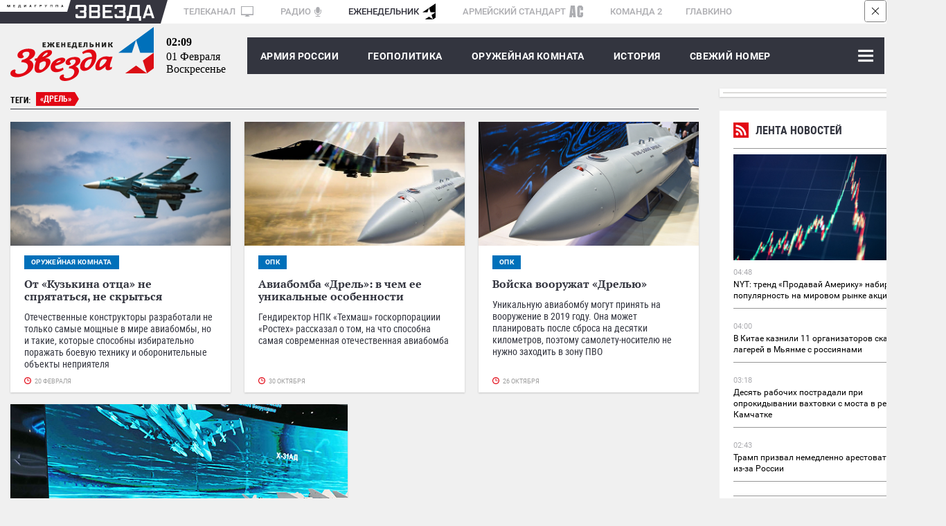

--- FILE ---
content_type: text/html; charset=UTF-8
request_url: https://zvezdaweekly.ru/tags/?q=%C2%AB%D0%94%D1%80%D0%B5%D0%BB%D1%8C%C2%BB
body_size: 10570
content:
<!DOCTYPE html>
<html lang="ru">
<head>
<meta charset="UTF-8">
<meta http-equiv="X-UA-Compatible" content="IE=edge">
<meta name="viewport" content="width=device-width,initial-scale=1.0">
<meta name = "format-detection" content = "telephone=no">
<meta property="fb:app_id" content="354770398332819" />

<link rel="stylesheet" href="/assets/js/owlcarousel2-2.2.1/dist/assets/owl.carousel.css">
<link rel="stylesheet" href="/assets/js/owlcarousel2-2.2.1/dist/assets/owl.theme.default.css">
<link rel="stylesheet" href="/assets/css/magnific-popup.css">
<link rel="stylesheet" href="/assets/css/tiny-slider.css">
<!--[if (lt IE 9)]><script src="https://cdnjs.cloudflare.com/ajax/libs/tiny-slider/2.9.2/min/tiny-slider.helper.ie8.js"></script><![endif]-->
<link rel="stylesheet" href="//tvzvezda.ru/assets/css/banners.css">
<link href="/assets/css/style053.css?=1" rel="stylesheet" type='text/css' />
<title>Новости : «Дрель»  - Еженедельник «ЗВЕЗДА»</title>

<meta name="description" content="zvezdaweekly.ru Еженедельник «ЗВЕЗДА»: главные новости дня, комментарии экспертов. Аналитика, Инфографика, Геополитика, Военное обозрение, Армия России.">
<meta property="og:title" content="zvezdaweekly.ru Еженедельник «ЗВЕЗДА»"/>
<meta property="og:description" content="zvezdaweekly.ru Еженедельник «ЗВЕЗДА»: главные новости дня, комментарии экспертов. Аналитика, Инфографика, Геополитика, Военное обозрение, Армия России."/>
<meta property="og:image" content="//zvezdaweekly.ru/assets/images/logo.svg"/>
<meta property="og:url" content="https://zvezdaweekly.ru/"/>
<meta property="og:site_name" content="Еженедельник «ЗВЕЗДА»"/>
<meta property="article:author" content="https://zvezdaweekly.ru">

<link rel="icon" type="image/x-icon" href="/assets/favicon/favicon.ico" />
<link rel="apple-touch-icon" sizes="180x180" href="/assets/favicon/apple-touch-icon.png?v=e">
<link rel="icon" type="image/png" sizes="32x32" href="/assets/favicon/favicon-32x32.png?v=e">
<link rel="icon" type="image/png" sizes="16x16" href="/assets/favicon/favicon-16x16.png?v=e">
<link rel="manifest" href="/manifest.json?v=e">
<link rel="mask-icon" href="/assets/favicon/safari-pinned-tab.svg?v=e" color="#5bbad5">
<link rel="shortcut icon" href="/assets/favicon/favicon.ico?v=e">
<meta name="msapplication-config" content="/assets/favicon/browserconfig.xml?v=e">
<meta name="theme-color" content="#ffffff">
<!-- Global site tag (gtag.js) - Google Analytics -->
<script async src="https://www.googletagmanager.com/gtag/js?id=UA-112681953-1"></script>
<script>
window.dataLayer = window.dataLayer || [];
function gtag(){dataLayer.push(arguments);}
gtag('js', new Date());
gtag('config', 'UA-112681953-1');
</script>
<script type="text/javascript" src="https://yastatic.net/pcode/adfox/loader.js" crossorigin="anonymous"></script>
<script src='https://news.gnezdo.ru/loader.min.js' crossorigin='use-credentials' async></script>
</head>
<body class="svg">
<!--Расположение: ZW-0-->
<div class="hidden-sm-down">
<div id="billboardYa">
<!-- обвязка прилипающего блока -->
<div id="sticky" style="width: 100%; z-index: 999998; background: rgb(247, 247, 247);">
<!-- крестик для закрытия блока -->
<div id="stickyClose" style="z-index: 99999999; width: 30px; height: 30px; position: absolute; top: 0px; right: 0px; border: 1px solid rgba(0, 0, 0, 0.5); border-radius: 4px; display: unset;">
<svg version="1.1" xmlns="http://www.w3.org/2000/svg" viewBox="0 0 40 40"><rect fill="#fff" x="0" y="0" rx="4" width="100%" height="100%"></rect><polygon points="27,13.7 26.3,13 20,19.3 13.7,13 13,13.7 19.3,20 13,26.3 13.7,27 20,20.7 26.3,27 27,26.3 20.7,20"></polygon></svg>
</div>
<!-- сюда отрисовываем баннер -->
<div id="adfox_151609372077378986"></div>
</div>
</div>
</div>
<!--Расположение: ZW-0 mobile header-->
<div id="adfox_15161003263771287" class="center_reclama"></div>
<div class="container hidden-sm-down">
<div class="mediagroup">
<div class="mediagroup_half_white"></div>
<div class="main">
<div class="mediagroup_fake_black"></div>
<div class="mediagroup_media_logo"><img class="mediagroup_media_logo_img" width="84" height="4" src="/assets/images/mediagroup/mediagroup.svg" />
<img width="10" height="34" src="/assets/images/mediagroup/triangle_scaleble_fff_35353f.svg" /></div><!--
---><div class="mediagroup_zvezda_logo">
<img class="mediagroup_zvezda_logo_img" src="/assets/images/mediagroup/zvezda.svg" />
<img width="10" height="34" src="/assets/images/mediagroup/triangle_scaleble_35353f_fff.svg" />
</div><!--
---><div class="mediagroup_whitefield" style="padding: 5px 0 0 8px !important;">
<a href="https://tvzvezda.ru/">ТЕЛЕКАНАЛ <span class="mediagroup_sm_logo mediagroup_tv_logo"><img src="/assets/images/mediagroup/tv_icon.svg" /></span></a>
<a href="http://radiozvezda.ru">РАДИО<span class="mediagroup_sm_logo mediagroup_radio_logo"><img src="/assets/images/mediagroup/radio.svg" /></span></a>
<a class="mediagroup_corrent_logo" href="/">ЕЖЕНЕДЕЛЬНИК<span class="mediagroup_sm_logo mediagroup_weekly_logo"><img src="/assets/images/mediagroup/weekly.svg" /></span></a>
<a href="https://armystandard.ru">АРМЕЙСКИЙ СТАНДАРТ<span class="mediagroup_sm_logo mediagroup_as_logo"><img src="/assets/images/mediagroup/as_icon1.svg" /></span></a>
<a href="http://komanda2.ru/">КОМАНДА 2</a>
<a href="http://glavkino.ru/">ГЛАВКИНО</a>
</div>
<div class="mediagroup_rightfield">
</div>
</div>
<div class="mediagroup_full_white"></div>
</div>
</div>
<header class="header">
<div class="container">
<div class="top_head main_real">
<a href="/" class="logo">
<img class="hidden-sm-down" src="/assets/images/logo.svg">
<img class="hidden-sm-up mobile_logo" src="/assets/images/logo_mobile.svg">
</a>
<div class="polosa_start"></div>
<div class="current-date ">
<div class="current-date-time hidden-sm-down"></div>
<div class="current-date-date"></div>
<div class="current-date-week"></div>
</div>
<nav class="menu hidden-sm-up">
<div class="polosa_logo">
<div class="navbar-line">
<label for="mobile-navbar" class="navbar-handle"><span></span></label>
<label for="mobile-navbar" class="searchbar-handle js-focused-on-search"><span></span></label>
</div>
<input type="checkbox" id="mobile-navbar" class="navbar-toggle collapsed">
<div class="fixed-menu">
<label class="close-bt" for="mobile-navbar"><img src="/assets/images/btn_close.svg"></label>
<div class="fixed-menu-wrapper">
<ul class="navbar-left nav" style="">

<li class="expanded-menu">

<div class="expanded-button">
<a class="expanded-button-text not-expanded-button" href="/news/army/">Армия России</a>
</div>

</li>

<li class="expanded-menu">

<input type="checkbox" id="navbar-checkbox-1" class="navbar-toggle collapsed">
<div class="expanded-button">
<label for="navbar-checkbox-1" class="expanded-button-label"></label>
<a class="expanded-button-text" href="/news/geopolitics/">Геополитика</a>
</div>
<ul class="second-level">

<li class=""><a href="/tags/?q=Политика и экономика">Политика и экономика</a></li>

<li class=""><a href="/tags/?q=Вокруг России">Вокруг России</a></li>

<li class=""><a href="/tags/?q=Конфликты">Конфликты</a></li>

</ul>

</li>

<li class="expanded-menu">

<input type="checkbox" id="navbar-checkbox-2" class="navbar-toggle collapsed">
<div class="expanded-button">
<label for="navbar-checkbox-2" class="expanded-button-label"></label>
<a class="expanded-button-text" href="/news/armory_room/">Оружейная комната</a>
</div>
<ul class="second-level">

<li class=""><a href="/tags/?q=ОПК">ОПК</a></li>

<li class=""><a href="/tags/?q=Рынки вооружений">Рынки вооружений</a></li>

<li class=""><a href="/tags/?q=Вооружение">Вооружение</a></li>

<li class=""><a href="/tags/?q=Военная техника">Военная техника</a></li>

</ul>

</li>

<li class="expanded-menu">

<input type="checkbox" id="navbar-checkbox-3" class="navbar-toggle collapsed">
<div class="expanded-button">
<label for="navbar-checkbox-3" class="expanded-button-label"></label>
<a class="expanded-button-text" href="/news/history/">История</a>
</div>
<ul class="second-level">

<li class=""><a href="/tags/?q=День Победы">День Победы</a></li>

</ul>

</li>

<li class="expanded-menu">

<div class="expanded-button">
<a class="expanded-button-text not-expanded-button" href="/news/new_magazine/">Свежий номер</a>
</div>

</li>

<li class="expanded-menu">

<input type="checkbox" id="navbar-checkbox-5" class="navbar-toggle collapsed">
<div class="expanded-button">
<label for="navbar-checkbox-5" class="expanded-button-label"></label>
<a class="expanded-button-text" href="/news/fathers_and_sons/">Отцы и дети</a>
</div>
<ul class="second-level">

<li class=""><a href="/tags/?q=Ветераны">Ветераны</a></li>

<li class=""><a href="/tags/?q=ДОСААФ">ДОСААФ</a></li>

<li class=""><a href="/tags/?q=Военное образование">Военное образование</a></li>

<li class=""><a href="/tags/?q=Юнармия">Юнармия</a></li>

</ul>

</li>

<li class="expanded-menu">

<div class="expanded-button">
<a class="expanded-button-text not-expanded-button" href="/news/opinion/">Мнения</a>
</div>

</li>

<li class="search-in-mobile">
<form action="/search" method="get" class="search-menu">
<input class="js-on-search search-input-mobile" name="q" type="search" value="«Дрель»" placeholder="Поиск" minlength="3"/>
<input type="submit" value="" class="search-submit-mobile" />
</form>
</li>
<li class="opened-menu">
<a href="https://tvzvezda.ru/" target="_blank" class="mediagroup-mobile">
<img class="tv_icon" src="/assets/images/mediagroup/tv_icon.svg">Телеканал «ЗВЕЗДА»</a>
<a href="http://radiozvezda.ru" target="_blank" class="mediagroup-mobile">
<img class="radio_icon" src="/assets/images/mediagroup/radio.svg"> Радио «ЗВЕЗДА»</a>
<a href="https://armystandard.ru" target="_blank" class="mediagroup-mobile">
<img class="as_icon" src="/assets/images/mediagroup/as_icon1.svg"> Журнал «Армейский стандарт»</a>
<a href="http://komanda2.ru/" target="_blank" class="mediagroup-mobile">Команда 2</a>
<a href="http://glavkino.ru/" target="_blank" class="mediagroup-mobile">
<img class="kinostudio_icon" src="/assets/images/mediagroup/kinostudio.svg">ГЛАВКИНО</a>
</li>
</ul>
</div>
</div>
</div>
</nav>
<nav class="menu hidden-sm-down">
<div class="polosa_logo">
<div class="weekly-menu">
<a href="/news/army/">Армия России</a>
<a href="/news/geopolitics/">ГЕОПОЛИТИКА</a>
<a href="/news/armory_room/">ОРУЖЕЙНАЯ КОМНАТА</a>
<a href="/news/history/">История</a>
<a href="/news/new_magazine/">Свежий номер</a>
</div>
<input type="checkbox" id="navbar-checkbox" class="navbar-toggle collapsed">
<input type="checkbox" id="searchbar-checkbox" class="navbar-toggle collapsed">
<div class="navbar-line">
<label for="navbar-checkbox" class="navbar-handle"><span></span></label>
<label for="searchbar-checkbox" class="searchbar-handle">
<span></span>
</label>
</div>
<form action="/search" method="get" class="search-menu">
<label id="search_label" for="search"></label>
<input id="search" name="q" type="search" value="«Дрель»" placeholder="Поиск" minlength="3"/>
<input id="search_submit" type="submit" value="Найти" />
</form>
<div class="inner-menu">

<ul class="navbar-nav second-nav">
<li class="first"><a href="/news/army/" >Армия России</a></li>

</ul>

<ul class="navbar-nav second-nav">
<li class="first"><a href="/news/geopolitics/" >Геополитика</a></li>


<li class="second"><a href = "/tags/?q=Политика и экономика" > Политика и экономика </a></li>

<li class="second"><a href = "/tags/?q=Вокруг России" > Вокруг России </a></li>

<li class="second"><a href = "/tags/?q=Конфликты" > Конфликты </a></li>


</ul>

<ul class="navbar-nav second-nav">
<li class="first"><a href="/news/armory_room/" >Оружейная комната</a></li>


<li class="second"><a href = "/tags/?q=ОПК" > ОПК </a></li>

<li class="second"><a href = "/tags/?q=Рынки вооружений" > Рынки вооружений </a></li>

<li class="second"><a href = "/tags/?q=Вооружение" > Вооружение </a></li>

<li class="second"><a href = "/tags/?q=Военная техника" > Военная техника </a></li>


</ul>

<ul class="navbar-nav second-nav">
<li class="first"><a href="/news/history/" >История</a></li>


<li class="second"><a href = "/tags/?q=День Победы" > День Победы </a></li>


</ul>

<ul class="navbar-nav second-nav">
<li class="first"><a href="/news/new_magazine/" >Свежий номер</a></li>

</ul>

<ul class="navbar-nav second-nav">
<li class="first"><a href="/news/fathers_and_sons/" >Отцы и дети</a></li>


<li class="second"><a href = "/tags/?q=Ветераны" > Ветераны </a></li>

<li class="second"><a href = "/tags/?q=ДОСААФ" > ДОСААФ </a></li>

<li class="second"><a href = "/tags/?q=Военное образование" > Военное образование </a></li>

<li class="second"><a href = "/tags/?q=Юнармия" > Юнармия </a></li>


</ul>

<ul class="navbar-nav second-nav">
<li class="first"><a href="/news/opinion/" >Мнения</a></li>

</ul>

</div>
</div>
</nav>
</div>
</div>
</header>


<div class="container">
<div class="row">
<div class="col col-w-1006">
<div class="tags tagsinbegin">
<div class="tag-name">ТЕГИ:</div>

<div class="
tag-one

first-tag">
<span class="words">«Дрель»</span>
</div>

</div>

<div class="js-ajax-receiver">







<div class="row space-between">

<div class="col-3">
<a href="/news/2023216161-vwVEh.html" class="foto-news">
<img class="foto-news-image" src="https://mcdn2.tvzvezda.ru/storage/default/2023/02/17/457a5cc7a55d463c8f2416a146fb5bd1.jpg"/>
<div class="text-inner">

<div class="main-tag-name"><span>оружейная комната</span></div>

<div class="text-wrap">От «Кузькина отца» не спрятаться, не скрыться</div>
<div class="anons-wrap">Отечественные конструкторы разработали не только самые мощные в мире авиабомбы, но и такие, которые способны избирательно поражать боевую технику и оборонительные объекты неприятеля</div>
</div>
<div class="date-update">20 февраля</div>
</a>
</div>






<div class="col-3">
<a href="/news/201810301222-pRm9O.html" class="foto-news">
<img class="foto-news-image" src="https://mcdn2.tvzvezda.ru/storage/default/2018/10/30/772e12be364d455b8e9aafc28393f695.jpg"/>
<div class="text-inner">

<div class="main-tag-name"><span>опк</span></div>

<div class="text-wrap">Авиабомба «Дрель»: в чем ее уникальные особенности</div>
<div class="anons-wrap">Гендиректор НПК «Техмаш» госкорпорациии «Ростех» рассказал о том, на что способна самая современная отечественная авиабомба</div>
</div>
<div class="date-update">30 октября</div>
</a>
</div>






<div class="col-3">
<a href="/news/20181026102-5dGeP.html" class="foto-news">
<img class="foto-news-image" src="https://mcdn2.tvzvezda.ru/storage/news_other_images/2018/10/26/81a4de2b610a49999cbd53088984bcd4.jpg"/>
<div class="text-inner">

<div class="main-tag-name"><span>опк</span></div>

<div class="text-wrap">Войска вооружат «Дрелью»</div>
<div class="anons-wrap">Уникальную авиабомбу могут принять на вооружение в 2019 году. Она может планировать после сброса на десятки километров, поэтому самолету-носителю не нужно заходить в зону ПВО</div>
</div>
<div class="date-update">26 октября</div>
</a>
</div>

</div>






<div class="row space-between">

<div class="col-4">
<a href="/news/201810121412-LknzD.html" class="foto-news">
<img class="foto-news-image" src="https://mcdn2.tvzvezda.ru/storage/default/2018/10/12/0ecd55b06ae24161ba19a1ad5318a8ec.jpg"/>
<div class="text-inner">

<div class="main-tag-name"><span>опк</span></div>

<div class="text-wrap">Убойная мощь: топ-5 новейших российских боеприпасов</div>
<div class="anons-wrap">На Международном военно-техническом форуме «Армия-2018» были впервые представлены несколько отечественных боеприпасов нового поколения. Но не все: некоторые средства поражения остаются «сюрпризами» для любых вероятных противников...</div>
</div>
<div class="date-update">15 октября</div>
</a>
</div>







<div class="col-4"></div>
</div>

<div class="row space-between hidden-sm-down">
<!--Расположение: ZW-4 desktop сontent2-->
<div id="adfox_15161020208463528"></div>
</div>
<div class="reclama hidden-sm-up lined">
<div class="rec_block">Реклама</div>
<div class="inner">
<!--Расположение: ZW-4 mobile сontent2-->
<div id="adfox_151695663042183395" class="center_reclama"></div>
</div>
</div>
</div>

</div>
<div class="col col-w-300">
<div class="hidden-sm-down">
<!--Расположение: ZW-1 desktop sidebar top-->
<div class="outer-banner" style="box-shadow: 0px 1px 2px rgba(153, 153, 153, 0.5);">
<div class="inner-banner">
<div id="adfox_151610080920555053"></div>
</div>
</div>
</div>
<div class="line_news">
<div class="shadow">
<iframe scrolling="no" frameborder="no" border="0" hspace="0" vspace="0" allowfullscreen="true"
mozallowfullscreen="true" webkitallowfullscreen="true"
width="100%" height="1500px"
src="//tvzvezda.ru/export-blocks/lenta_news" class=""
style="border: none; display: block;"
></iframe>
</div>
</div>
<div class="js-in-banner_efir_program shadow">
</div>
<div class="js-in-banner_filmsonline shadow">
</div>
<div class="outer-banner hidden-sm-down" style="box-shadow: 0px 1px 2px rgba(153, 153, 153, 0.5);">
<div class="inner-banner">
<!--Расположение: ZW-5 desktop sidebar bottom-->
<div id="adfox_151610206056418492"></div>
</div>
</div>
</div>

</div>
</div>

<div class="reclama hidden-sm-up lined">
<div class="r39890"></div>
<script>
(function() {
var container = (function() {
var informers = document.getElementsByClassName('r39890'),
len = informers.length;
return len ? informers[len - 1] : null;
})(),
idn = (function() {
var i, num, idn = '', chars = "abcdefghiklmnopqrstuvwxyz",
len = Math.floor((Math.random() * 2) + 4);
for (i = 0; i < len; i++) {
num = Math.floor(Math.random() * chars.length);
idn += chars.substring(num, num + 1);
}
return idn;
})();
container.id = idn;
var script = document.createElement('script');
script.className = 's39890';
script.src = 'https://js-ru.virtonnews.com/n4p/0/39/ticker_39890.js';
script.dataset.idn = idn;
container.appendChild(script);
})();
</script>
</div>
<!--Расположение: ZW-6 desktop footer-->
<div id="adfox_151610210573068842" class="hidden-sm-down"></div>
<div class="reclama hidden-sm-up lined">
<div class="rec_block">Реклама</div>
<div class="inner">
<!--Расположение: ZW-6 mobile footer-->
<div id="adfox_151678592496158412" class="center_reclama"></div>
</div>
</div>
<!--Тип баннера: zw-7-->
<div class="hidden-sm-up">
<div id="popup_adfox_160849217711213880" style="bottom: 0px; position: fixed; z-index: 99999998; width: 100%; max-height: 100px; left: 0px; background-color: #808080;">
<div id="popupStickyClose" style="z-index: 99999999;width: 30px;height: 30px;position: absolute;top: 0px;right: 0px;border: 1px solid rgba(0,0,0,0.5);border-radius: 4px; display: none">
<svg version="1.1" xmlns="http://www.w3.org/2000/svg" viewBox="0 0 40 40"><rect fill="#fff" x="0" y="0" rx="4" width="100%" height="100%"></rect><polygon points="27,13.7 26.3,13 20,19.3 13.7,13 13,13.7 19.3,20 13,26.3 13.7,27 20,20.7 26.3,27 27,26.3 20.7,20"></polygon></svg>
</div>
<script type="text/javascript">
var popupStickyClose = document.getElementById("popupStickyClose");
function render_adfox_160849217711213880 () {
popupStickyClose.style.display = 'unset';
popupStickyClose.addEventListener ('click', function () {
var popupBanner = document.getElementById('popup_adfox_160849217711213880');
popupBanner.parentNode.removeChild (popupBanner);
var timer = setTimeout( function () {
popupBanner.parentNode.removeChild (popupBanner)
}, 5000);
});
}
</script>
<!--AdFox START-->
<!--zvezda_site-->
<!--Площадка: zvezdaweekly.ru / * / *-->
<!--Тип баннера: zw-7-->
<!--Расположение: <низ страницы>-->
<div id="adfox_160849217711213880"></div>
</div>
</div>
<div class="footer">
<div class="container">
<table class="gap2">
<tr><td colspan="3">
<a href="/" class="logo"><img src="/assets/images/zvezdamedia_logo_w230.svg" width="230" height="65" alt="Медиагруппа «Звезда»"/></a>
<div class="social flex justify-content-space-between">


<a class="ok" target="_blank" href="https://ok.ru/group/53875662127297"><img width="12" height="19" src="/assets/images/social/ok.svg" onerror="this.onerror=null; this.src='/assets/images/social/ok.png'" alt="Еженедельник «Звезда» на одноклассниках"></a>
<a class="vk" target="_blank" href="https://vk.com/zvezdaweekly"><img style="margin: 0;" width="34" height="35" src="/assets/images/social/vk.svg" onerror="this.onerror=null; this.src='/assets/images/social/vk.png'" alt="Еженедельник «Звезда» вконтакте"></a>
<a class="telegram" target="_blank" href="https://t.me/zvezdaweekly"><img width="18" height="18" src="/assets/images/social/telegram.svg" onerror="this.onerror=null; this.src='/assets/images/social/telegram.png'" alt="Еженедельник «Звезда» в telegram"></a>

<a class="dzen" target="_blank" href="https://dzen.ru/id/5aa798a9c89010028f15d3ae"><img width="18" height="18" src="/assets/images/social/dzen.svg" onerror="this.onerror=null; this.src='/assets/images/social/dzen.png'" alt="Еженедельник «Звезда» на Дзен"></a>


<!--
<a class="rss" href="http://tvzvezda.ru/rss/"><img width="14" height="14" src="/assets/images/social/rss.svg" onerror="this.onerror=null; this.src='/assets/images/social/rss.png'" alt="RSS еженедельника «Звезда»"></a>
-->
</div>
</td><td class="hidden-sm-down">




</td><td class="hidden-sm-down">
</td>
</tr>
</table>
</div>
<div class="info_zvezda">
<div class="main">
<div class="inner">
<div class="copyright">


Сетевое издание «Еженедельник «ЗВЕЗДА» (zvezdaweekly.ru) (далее – Издание) является средством массовой информации и зарегистрировано в Федеральной службе по надзору в сфере связи, информационных технологий и массовых коммуникаций (Свидетельство о регистрации ЭЛ № ФС77–73041 от 06 июня 2018 года).
<br /><br />
Учредителем является акционерное общество «Телерадиокомпания Вооруженных Сил Российской Федерации «ЗВЕЗДА» (АО «ТРК ВС РФ «ЗВЕЗДА»).
<br/><br/>
Главный редактор: Одноколенко О.Г.
<br/><br/>
&nbsp;&nbsp;&nbsp;Контакты:<br />
&nbsp;&nbsp;&nbsp;Адрес: Россия, 129164, г. Москва, проспект Мира, д. 126<br />
&nbsp;&nbsp;&nbsp;E-mail: <a href="mailto:info@zvezdaweekly.ru">info@zvezdaweekly.ru</a><br />
&nbsp;&nbsp;&nbsp;Тел: <a href="tel:+74956830270">+7 (495) 683-0270</a><br />
<br/>
Издание может содержать информационную продукцию, предназначенную для лиц старше 18 лет.<br />
На сайте zvezdaweekly.ru применяются рекомендательные технологии (информационные технологии предоставления информации на основе сбора, систематизации и анализа сведений, относящихся к предпочтениям пользователей сети «Интернет», находящихся на территории Российской Федерации). <a target="_blank" href="https://zvezdaweekly.ru/about/202311201546-7c816.html">Подробнее</a><br />
<br />
<a href="/about/pravo-zw">Правила использования материалов АО «ТРК ВС РФ «ЗВЕЗДА».</a>
<br /><br />
© АО «ТРК ВС РФ «ЗВЕЗДА»
</div>
<div class="subfooter">
<div class="nextblock">
<!-- Top100 (Kraken) Widget -->
<span id="top100_widget"></span>
<!-- END Top100 (Kraken) Widget -->
<!-- Top100 (Kraken) Counter -->
<script>
(function (w, d, c) {
(w[c] = w[c] || []).push(function() {
var options = {
project: 4540063,
element: 'top100_widget',
};
try {
w.top100Counter = new top100(options);
} catch(e) { }
});
var n = d.getElementsByTagName("script")[0],
s = d.createElement("script"),
f = function () { n.parentNode.insertBefore(s, n); };
s.type = "text/javascript";
s.async = true;
s.src =
(d.location.protocol == "https:" ? "https:" : "http:") +
"//st.top100.ru/top100/top100.js";
if (w.opera == "[object Opera]") {
d.addEventListener("DOMContentLoaded", f, false);
} else { f(); }
})(window, document, "_top100q");
</script>
<noscript>
<img src="//counter.rambler.ru/top100.cnt?pid=4540063" alt="Топ-100" />
</noscript>
<!-- END Top100 (Kraken) Counter -->
</div>
<div class="nextblock">
<!-- Rating@Mail.ru counter -->
<script type="text/javascript">
var _tmr = window._tmr || (window._tmr = []);
_tmr.push({id: "2957659", type: "pageView", start: (new Date()).getTime()});
(function (d, w, id) {
if (d.getElementById(id)) return;
var ts = d.createElement("script"); ts.type = "text/javascript"; ts.async = true; ts.id = id;
ts.src = (d.location.protocol == "https:" ? "https:" : "http:") + "//top-fwz1.mail.ru/js/code.js";
var f = function () {var s = d.getElementsByTagName("script")[0]; s.parentNode.insertBefore(ts, s);};
if (w.opera == "[object Opera]") { d.addEventListener("DOMContentLoaded", f, false); } else { f(); }
})(document, window, "topmailru-code");
</script><noscript><div>
<img src="//top-fwz1.mail.ru/counter?id=2957659;js=na" style="border:0;position:absolute;left:-9999px;" alt="" />
</div></noscript>
<!-- //Rating@Mail.ru counter -->
<!-- Rating@Mail.ru logo -->
<a href="https://top.mail.ru/jump?from=2957659">
<img src="//top-fwz1.mail.ru/counter?id=2957659;t=295;l=1"
style="border:0;" height="31" width="38" alt="Рейтинг@Mail.ru" /></a>
<!-- //Rating@Mail.ru logo -->
</div>
<div class="nextblock">
<!--LiveInternet counter--><script type="text/javascript">
document.write("<a href='//www.liveinternet.ru/click' "+
"target=_blank><img src='//counter.yadro.ru/hit?t44.1;r"+
escape(document.referrer)+((typeof(screen)=="undefined")?"":
";s"+screen.width+"*"+screen.height+"*"+(screen.colorDepth?
screen.colorDepth:screen.pixelDepth))+";u"+escape(document.URL)+
";h"+escape(document.title.substring(0,150))+";"+Math.random()+
"' alt='' title='LiveInternet' "+
"border='0' width='31' height='31'><\/a>")
</script><!--/LiveInternet-->
</div>
<div class="clear"></div>
</div>
</div>
</div>
</div>
<div class="upbutton">
<div class="transition_all">
<a href="#" id="upbutton">
<svg width="50" height="50">
<image xlink:href="/assets/images/up_btn.svg" width="50" height="50"/>
</svg>
</a>
</div>
</div>
<div class="cookie_messege">
<div class="cookie_messege_text">Необходимо включить куки (Cookies) в настройках вашего браузера. Мы используем cookies, чтобы обеспечить вам лучшее взаимодействие с нашим сайтом, в частности это <b>просмотр видео</b> к новостям, новых <b>программ</b> и <b>прямого эфира</b> еженедельника «Звезда». Наш сайт использует cookies в том числе и от сторонних ресурсов, чтобы предоставить наиболее релевантную вам рекламную информацию. Продолжая использовать наш сайт, вы соглашаетесь с использованием cookies.
</div>
<svg class="close_button" width="34" height="34">
<image xlink:href="/assets/images/cross-in-circle.svg" width="34" height="34"/>
</svg>
</div>
</div>
<!-- Yandex.Metrika counter -->
<script type="text/javascript" >
(function(m,e,t,r,i,k,a){m[i]=m[i]||function(){(m[i].a=m[i].a||[]).push(arguments)};
m[i].l=1*new Date();k=e.createElement(t),a=e.getElementsByTagName(t)[0],k.async=1,k.src=r,a.parentNode.insertBefore(k,a)})
(window, document, "script", "https://mc.yandex.ru/metrika/tag.js", "ym");
ym(47357640, "init", {
clickmap:true,
trackLinks:true,
accurateTrackBounce:true,
webvisor:true
});
</script>
<noscript><div><img src="https://mc.yandex.ru/watch/47357640" style="position:absolute; left:-9999px;" alt="" /></div></noscript>
<!-- /Yandex.Metrika counter -->
<script type="text/javascript" src="/assets/js/promise-polyfill.min.js" ></script>
<script type="text/javascript" src="/assets/js/fetch.umd.js" ></script>
<script type="text/javascript" charset="utf-8">
(function() {
var sm = document.createElement("script");
sm.type = "text/javascript";
sm.async = true;
sm.defer = true;
sm.src = "//services.tvzvezda.ru/analytics/static/zvezdaweekly.js?v=2";
var s = document.getElementsByTagName("script")[0];
s.parentNode.insertBefore(sm, s);
})();
</script>
<script type="text/javascript" src="/assets/js/playerjs-tvzvezda-combine-12.9.js"></script>
<script type="text/javascript" src="/assets/js/adfox.lpd.js" ></script>
<script type="text/javascript" src="/assets/js/swfobject_2.3.js"></script>
<script type="text/javascript" src="/assets/js/jquery-3.3.1.min.js"></script>
<script type="text/javascript" src="/assets/js/jquery.magnific-popup.ru.min.js" ></script>
<script type="text/javascript" src="/assets/js/retina.min.js" ></script>
<script type="text/javascript" src="/assets/js/jquery.nicescroll.min.js" ></script>
<script type="text/javascript" src="/assets/js/owlcarousel2-2.2.1/dist/owl.carousel.js" ></script>
<script type="text/javascript" src="/assets/js/tiny-slider.js"></script>
<script type="text/javascript" src="/assets/js/doT.min.js" ></script>
<script type="text/javascript" src="/assets/js/templates.js" ></script>
<script type="text/javascript" src="/assets/js/date.format.js" ></script>
<script type="text/javascript" src="//vk.com/js/api/share.js?94" charset="windows-1251" ></script>
<script src="/adfox.js"></script>
<script type="text/javascript" src="/assets/js/script_js.min.js" ></script>
<script type="text/javascript" src="/assets/js/script03.js" ></script>

<script>
var offset = 5;
var limit = 5;
$(".js-ajax-call").click(function (e) {
e.preventDefault();
offset = offset + limit;
$.getTvzvezdaBlock(templates.main,"/tags/"+limit+"/"+offset+"/?q=«Дрель»", '.js-ajax-receiver', '.js-ajax-call', {'reset':'dd mmmm', 'count':limit});
});
</script>



<script>
(function() {
if (document.getElementsByClassName('main-slider').length) {
var addcenterclass = function (info, eventName) {
$(".tns-item").removeClass("center");
var _slides = $(".tns-item.tns-slide-active");
if (_slides.length == 1)
_slides.addClass("center");
else
// _slides[Math.ceil(_slides.length/2)].addClass("center");
_slides.filter(function(index, element){
return index === Math.floor(_slides.length/2);
}).addClass("center");
};
var main_slider = tns({
container: '.main-slider',
items: 1,
//slideBy: 'page',
edgePadding: 50,
//fixedWidth: 590,
//gutter: 30,
center: true,
controls: true,
controlsContainer: '.main-slider-controls',
nav: false,
autoplayButtonOutput: false,
preventScrollOnTouch: 'auto',
mouseDrag: true,
// rewind: true,
autoplay: false,
onInit: addcenterclass,
responsive: {
750: {
//center: false,
fixedWidth: 590,
edgePadding: 0
},
900: {
//edgePadding: 200
},
1366:{
center: true,
fixedWidth: 590
}
}
});
if (main_slider)
main_slider.events.on('indexChanged', addcenterclass);
}
}());
function initSlider(e) {
var _dots = $("#owl-main .owl-dots");
var _m_l = -_dots.width()/2;
_dots.css('margin-left', _m_l );
var _dots2 = $("#owl-opinions .owl-dots");
var _m_l2 = -_dots2.width()/2;
_dots2.css('margin-left', _m_l2 );
showDots(e);
}
function showDots(e) {
var _dots = $("#owl-main .owl-dots");
_dots.removeClass('disabled');
var _dots2 = $("#owl-opinions .owl-dots");
_dots2.removeClass('disabled');
}
var owl_opinions;
$(window).resize(function() {
if ($(window).width() < 750) {
$('.line_news').addClass('line_news-mobile');
owl_opinions.trigger('destroy.owl.carousel' );
owl_opinions = $("#owl-opinions").owlCarousel({
items: 3,
loop: true,
// center:true,
autoWidth:true,
'pagination' : true,
autoPlay : false,
onInitialized: initSlider,
onDragged: showDots,
onRefreshed: showDots
});
}else{
$('.line_news').removeClass('line_news-mobile');
owl_opinions.trigger('destroy.owl.carousel' );
owl_opinions = $("#owl-opinions").owlCarousel({
items: 1,
loop: true,
autoWidth:true,
//margin: 40,
'pagination' : true,
autoPlay : false
});
}
});
$(document).ready(function(){
if ($(window).width() < 750) {
$('.line_news').addClass('line_news-mobile');
owl_opinions = $('#owl-opinions').addClass('owl-carousel owl-theme').owlCarousel({
items: 3,
loop: true,
// center:true,
autoWidth:true,
'pagination' : true,
autoPlay : false,
onInitialized: initSlider,
onDragged: showDots,
onRefreshed: showDots
});
}else{
$('.line_news').removeClass('line_news-mobile');
owl_opinions = $("#owl-opinions").addClass('owl-carousel owl-theme').owlCarousel({
items: 1,
loop: true,
autoWidth:true,
//margin: 40,
'pagination' : true,
autoPlay : false
});
$('.opinions>.next').click(function() {
owl_opinions.trigger('next.owl.carousel');
});
}
});
</script>
<script>
$(document).ready(function () {
var date = new Date();
$('.current-date-time').text(date.format("HH:MM"));
$('.current-date-date').text(date.format("dd mmmm"));
$('.current-date-week').text(date.format("dddd"));
$('.js-focused-on-search').click(function () {
$('.js-on-search').focus();
});
});
$.getTvzvezda('https://tvzvezda.ru/export-blocks/filmsonline-banner-list/3/0/','.js-in-banner_filmsonline',{'reset':"dd.mm.yyyy, HH:MM"});
$.getTvzvezda('https://tvzvezda.ru/export-blocks/efir-program-folder-banner/programs/201705051916-tpaz.htm/','.js-in-banner_efir_program',{'reset':"dd.mm.yyyy, HH:MM"});
</script>
<script>
// 0
(function() {
if (document.getElementById('adfox_151609372077378986')) {
window.Ya.adfoxCode.createAdaptive({
ownerId: 206858,
containerId: 'adfox_151609372077378986',
params: {
pp: 'mev',
ps: 'cpwv',
p2: 'fudm'
},
onRender: function() {
$('#nd0stickyClose').on('click', function() {
$('#billboardYa').remove();
});
},
}, ['desktop'], {
tabletWidth: 750,
phoneWidth: 749,
isAutoReloads: true
});
}
}());
</script>
<script>
// 0 mobile
(function() {
if (document.getElementById('adfox_15161003263771287')) {
window.Ya.adfoxCode.createAdaptive({
ownerId: 206858,
containerId: 'adfox_15161003263771287',
params: {
pp: 'mer',
ps: 'cpwv',
p2: 'fudm'
}
}, ['tablet', 'phone'], {
tabletWidth: 750,
phoneWidth: 749,
isAutoReloads: true
});
}
}());
</script>
<script>
// 1
(function() {
if (document.getElementById('adfox_151610080920555053')) {
window.Ya.adfoxCode.createAdaptive({
ownerId: 206858,
containerId: 'adfox_151610080920555053',
params: {
pp: 'mew',
ps: 'cpwv',
p2: 'fudg'
}
}, ['desktop'], {
tabletWidth: 750,
phoneWidth: 749,
isAutoReloads: true
});
}
}());
</script>
<script>
// 1 mobile
(function() {
if (document.getElementById('adfox_151610088117066288')) {
window.Ya.adfoxCode.createAdaptive({
ownerId: 206858,
containerId: 'adfox_151610088117066288',
params: {
pp: 'mes',
ps: 'cpwv',
p2: 'fudg'
}
}, [ 'tablet', 'phone'], {
tabletWidth: 750,
phoneWidth: 749,
isAutoReloads: true
});
}
}());
</script>
<script>
// 2
(function() {
if (document.getElementById('adfox_151610175540357001')) {
window.Ya.adfoxCode.createAdaptive({
ownerId: 206858,
containerId: 'adfox_151610175540357001',
params: {
pp: 'mey',
ps: 'cpwv',
p2: 'fudh'
}
}, ['desktop'], {
tabletWidth: 750,
phoneWidth: 749,
isAutoReloads: true
});
}
}());
</script>
<script>
// 2 mobile
(function() {
if (document.getElementById('adfox_151610179773592702')) {
window.Ya.adfoxCode.createAdaptive({
ownerId: 206858,
containerId: 'adfox_151610179773592702',
params: {
pp: 'met',
ps: 'cpwv',
p2: 'fudh'
}
}, [ 'tablet', 'phone'], {
tabletWidth: 750,
phoneWidth: 749,
isAutoReloads: true
});
}
}());
</script>
<script>
// 3
(function() {
if (document.getElementById('adfox_151610186476259131')) {
window.Ya.adfoxCode.createAdaptive({
ownerId: 206858,
containerId: 'adfox_151610186476259131',
params: {
pp: 'mez',
ps: 'cpwv',
p2: 'fudi'
}
}, ['desktop'], {
tabletWidth: 750,
phoneWidth: 749,
isAutoReloads: true
});
}
}());
</script>
<script>
// 3 mobile
(function() {
if (document.getElementById('adfox_15169565459787828')) {
window.Ya.adfoxCode.createAdaptive({
ownerId: 206858,
containerId: 'adfox_15169565459787828',
params: {
pp: 'mja',
ps: 'cpwv',
p2: 'fudi'
}
}, ['tablet', 'phone'], {
tabletWidth: 750,
phoneWidth: 749,
isAutoReloads: false
});
}
}());
</script>
<script>
// 4
(function() {
if (document.getElementById('adfox_15161020208463528')) {
window.Ya.adfoxCode.createAdaptive({
ownerId: 206858,
containerId: 'adfox_15161020208463528',
params: {
pp: 'mfa',
ps: 'cpwv',
p2: 'fudj'
}
}, ['desktop'], {
tabletWidth: 750,
phoneWidth: 749,
isAutoReloads: true
});
}
}());
</script>
<script>
// 4 mobile
(function() {
if (document.getElementById('adfox_151695663042183395')) {
window.Ya.adfoxCode.createAdaptive({
ownerId: 206858,
containerId: 'adfox_151695663042183395',
params: {
pp: 'mjb',
ps: 'cpwv',
p2: 'fudj'
}
}, ['tablet', 'phone'], {
tabletWidth: 750,
phoneWidth: 749,
isAutoReloads: true
});
}
}());
</script>
<script>
// 5
(function() {
if (document.getElementById('adfox_151610206056418492')) {
window.Ya.adfoxCode.createAdaptive({
ownerId: 206858,
containerId: 'adfox_151610206056418492',
params: {
pp: 'mfb',
ps: 'cpwv',
p2: 'fudk'
}
}, ['desktop'], {
tabletWidth: 750,
phoneWidth: 749,
isAutoReloads: true
});
}
}());
</script>
<script>
// 5 mobile
(function() {
if (document.getElementById('adfox_151695666964698988')) {
window.Ya.adfoxCode.createAdaptive({
ownerId: 206858,
containerId: 'adfox_151695666964698988',
params: {
pp: 'mjc',
ps: 'cpwv',
p2: 'fudk'
}
}, ['tablet', 'phone'], {
tabletWidth: 750,
phoneWidth: 749,
isAutoReloads: true
});
}
}());
</script>
<script>
// 6
(function() {
if (document.getElementById('adfox_151610210573068842')) {
window.Ya.adfoxCode.createAdaptive({
ownerId: 206858,
containerId: 'adfox_151610210573068842',
params: {
pp: 'mfc',
ps: 'cpwv',
p2: 'fudl'
}
}, ['desktop'], {
tabletWidth: 750,
phoneWidth: 749,
isAutoReloads: true
});
}
}());
</script>
<script>
// 6 mobile
(function() {
if (document.getElementById('adfox_151678592496158412')) {
window.Ya.adfoxCode.createAdaptive({
ownerId: 206858,
containerId: 'adfox_151678592496158412',
params: {
pp: 'meu',
ps: 'cpwv',
p2: 'fudl'
}
}, ['tablet', 'phone'], {
tabletWidth: 750,
phoneWidth: 749,
isAutoReloads: true
});
}
}());
</script>
<script>
// 7 mobile
if (document.getElementById('adfox_160849217711213880')) {
window.Ya.adfoxCode.createAdaptive({
ownerId: 206858,
containerId: 'adfox_160849217711213880',
params: {
pp: 'i',
ps: 'cpwv',
p2: 'hbek'
}, onRender: function () {
render_adfox_160849217711213880();
}
}, ['desktop', 'tablet', 'phone'], {
tabletWidth: 830,
phoneWidth: 480,
isAutoReloads: false
});
}
</script>
</body>
</html>


--- FILE ---
content_type: text/html; charset=UTF-8
request_url: https://tvzvezda.ru/export-blocks/lenta_news
body_size: 4976
content:
<!DOCTYPE html>
<html lang="ru">
<head>
<meta charset="UTF-8">
<meta http-equiv="X-UA-Compatible" content="IE=edge">
<meta name="viewport" content="width=1280">
<meta name = "format-detection" content = "telephone=no">
<meta property="fb:app_id" content="1156774141083530" />
<meta name="google-site-verification" content="9UHkZymc1FPnZo2pE3lPOs_NSOYCLA0zS2FRLDkej_s" />
<meta name="yandex-verification" content="69302272e57c2ea8" />
<link href="/assets/css/style.css" rel="stylesheet" type='text/css' />
<title>Телеканал «Звезда»</title>

<meta name="description" content="Официальный сайт телеканала. Программа передач, главные новости дня, комментарии экспертов. Уникальные съемки военной техники и фильмы об армии.">
<meta property="og:title" content="Телеканал «Звезда»"/>
<meta property="og:description" content="Официальный сайт телеканала. Программа передач, главные новости дня, комментарии экспертов. Уникальные съемки военной техники и фильмы об армии."/>
<meta property="og:image" content="https://tvzvezda.ru/assets/images/zvezda_logo_for_amp_220x60px_v4.jpg"/>
<meta property="og:url" content="https://tvzvezda.ru/"/>
<meta property="og:site_name" content="Телеканал «Звезда»"/>
<meta property="og:type" content="website">
<meta property="relap:article" content="false">
<link href="//zvezdaweekly.ru/assets/css/lenta_news.css" rel="stylesheet" type='text/css' />
<style>
html, body {
background: #fff; overflow: hidden;
}
.line_news{height:1500px;}
</style>

<link rel="icon" type="image/x-icon" href="/assets/favicon/favicon.ico" />
<link rel="apple-touch-icon" sizes="180x180" href="/assets/favicon/apple-touch-icon.png?v=e">
<link rel="icon" type="image/png" sizes="32x32" href="/assets/favicon/favicon-32x32.png?v=e">
<link rel="icon" type="image/png" sizes="16x16" href="/assets/favicon/favicon-16x16.png?v=e">
<link rel="manifest" href="/assets/favicon/manifest.json?v=e">
<link rel="mask-icon" href="/assets/favicon/safari-pinned-tab.svg?v=e" color="#5bbad5">
<link rel="shortcut icon" href="/assets/favicon/favicon.ico?v=e">
<meta name="msapplication-config" content="/assets/favicon/browserconfig.xml?v=e">
<meta name="theme-color" content="#ffffff">
<script>window.yaContextCb = window.yaContextCb || []</script>
<script src="https://yandex.ru/ads/system/context.js" async></script>
</head>
<body class="svg">
<!--LiveInternet counter--><script type="text/javascript"><!--
new Image().src = "//counter.yadro.ru/hit?r"+
escape(document.referrer)+((typeof(screen)=="undefined")?"":
";s"+screen.width+"*"+screen.height+"*"+(screen.colorDepth?
screen.colorDepth:screen.pixelDepth))+";u"+escape(document.URL)+
";h"+escape(document.title.substring(0,80))+
";"+Math.random();//--></script><!--/LiveInternet-->
<!-- Rating@Mail.ru counter -->
<script type="text/javascript">
var _tmr = window._tmr || (window._tmr = []);
_tmr.push({id: "932097", type: "pageView", start: (new Date()).getTime()});
(function (d, w, id) {
if (d.getElementById(id)) return;
var ts = d.createElement("script"); ts.type = "text/javascript"; ts.async = true; ts.id = id;
ts.src = (d.location.protocol == "https:" ? "https:" : "http:") + "//top-fwz1.mail.ru/js/code.js";
ts.src = (d.location.protocol == "https:" ? "https:" : "http:") + "//top-fwz1.mail.ru/js/code.js";
var f = function () {var s = d.getElementsByTagName("script")[0]; s.parentNode.insertBefore(ts, s);};
if (w.opera == "[object Opera]") { d.addEventListener("DOMContentLoaded", f, false); } else { f(); }
})(document, window, "topmailru-code");
</script><noscript><div style="position:absolute;left:-10000px;">
<img src="//top-fwz1.mail.ru/counter?id=932097;js=na" style="border:0;" height="1" width="1" alt="Рейтинг@Mail.ru" />
</div></noscript>
<!-- //Rating@Mail.ru counter -->
<!--AdFox START-->
<!--zvezda_site-->
<!--Площадка: tvzvezda.ru / * / *-->
<!--Тип баннера: nd-0 100%x250-->
<!--Расположение: <верх страницы>-->
<div id="adfox_14959864650814562"></div>
<div class="fixed_bg"></div>


<div class="line_news">
<a href="/news/" class="razdel_name" target="_blank">
<div class="rubric_icon_small"><img src="//zvezdaweekly.ru/assets/images/rubric_icon/lenta.svg"
alt="Лента новостей"></div>
Лента новостей</a>
<div class="inner">

<a href="/news/202621433-gkikj.html" class="news_one" target="_blank">
<div class="image_group">

<img class="image" src="https://mcdn2.tvzvezda.ru/storage/news_other_images/2026/02/01/e000bfccbd7343d68759c2548bcb34e9.jpg"/>


</div>
<div class="bottom">
<span class="date">04:48</span>

<div class="name ">NYT: тренд «Продавай Америку» набирает популярность на мировом рынке акций</div>
</div>
<div class="clear"></div>
</a>


<a href="/news/202621343-IWAAO.html" class="news_one" target="_blank">
<div class="image_group">

</div>
<div class="bottom">
<span class="date">04:00</span>

<div class="name ">В Китае казнили 11 организаторов скам-лагерей в Мьянме с россиянами</div>
</div>
<div class="clear"></div>
</a>


<a href="/news/20262136-jKKFv.html" class="news_one" target="_blank">
<div class="image_group">

</div>
<div class="bottom">
<span class="date">03:18</span>

<div class="name ">Десять рабочих пострадали при опрокидывании вахтовки с моста в реку на Камчатке</div>
</div>
<div class="clear"></div>
</a>


<a href="/news/202621226-AvnF9.html" class="news_one" target="_blank">
<div class="image_group">

</div>
<div class="bottom">
<span class="date">02:43</span>

<div class="name ">Трамп призвал немедленно арестовать Обаму из-за России</div>
</div>
<div class="clear"></div>
</a>

<div class="banner_240x400 2">
<div id="adfox_149598747169753399"></div>
</div>


<a href="/news/202621149-KA5f5.html" class="news_one" target="_blank">
<div class="image_group">

<img class="image" src="https://mcdn2.tvzvezda.ru/storage/news_other_images/2026/02/01/04edc223396444adb509194ffef1017d.jpg"/>


</div>
<div class="bottom">
<span class="date">01:57</span>

<div class="name ">Уроженец Москвы стал вторым крупнейшим налогоплательщиком Британии</div>
</div>
<div class="clear"></div>
</a>


<a href="/news/202621127-oqIsb.html" class="news_one" target="_blank">
<div class="image_group">

</div>
<div class="bottom">
<span class="date">01:34</span>

<div class="name ">Трамп дал указание прекратить помощь федеральных сил в оппозиционных городах</div>
</div>
<div class="clear"></div>
</a>


<a href="/news/202621046-3FyJx.html" class="news_one" target="_blank">
<div class="image_group">

</div>
<div class="bottom">
<span class="date">00:58</span>

<div class="name ">В Закарпатье погиб мобилизованный венгр</div>
</div>
<div class="clear"></div>
</a>


<a href="/news/202621021-V2qMx.html" class="news_one" target="_blank">
<div class="image_group">

</div>
<div class="bottom">
<span class="date">00:35</span>

<div class="name ">Россияне увидят полное солнечное затмение 12 августа</div>
</div>
<div class="clear"></div>
</a>


<a href="/news/20262104-rpgXu.html" class="news_one" target="_blank">
<div class="image_group">

</div>
<div class="bottom">
<span class="date">00:13</span>

<div class="name ">Два человека пострадали при атаке дрона ВСУ на машину в Белгородской области</div>
</div>
<div class="clear"></div>
</a>


<a href="/news/20261312334-rG5Ng.html" class="news_one" target="_blank">
<div class="image_group">

</div>
<div class="bottom">
<span class="date">23:51</span>

<div class="name ">Советник Фицо подал в отставку после упоминания в деле Эпштейна</div>
</div>
<div class="clear"></div>
</a>


<a href="/news/20261312312-psUK1.html" class="news_one" target="_blank">
<div class="image_group">

</div>
<div class="bottom">
<span class="date">23:12</span>

<div class="name ">Правительство утвердило перечень обследований для выявления раннего старения</div>
</div>
<div class="clear"></div>
</a>


<a href="/news/20261312231-nR2Iz.html" class="news_one" target="_blank">
<div class="image_group">

</div>
<div class="bottom">
<span class="date">22:31</span>

<div class="name ">Гладков удивился реакции птиц на сигнал ракетной опасности</div>
</div>
<div class="clear"></div>
</a>


<a href="/news/20261312213-qyzK3.html" class="news_one" target="_blank">
<div class="image_group">

</div>
<div class="bottom">
<span class="date">22:13</span>

<img class="video_ico" src="//zvezdaweekly.ru/assets/images/video_inside_52px_icon.svg" width="30"
height="30" alt="Видео"/>

<div class="name plus_ico">Утечка газа произошла на химзаводе в Индонезии</div>
</div>
<div class="clear"></div>
</a>


<a href="/news/20261312145-soYQh.html" class="news_one" target="_blank">
<div class="image_group">

</div>
<div class="bottom">
<span class="date">21:45</span>

<div class="name ">Эксперт: блэкаут на Украине показал, что у страны нет запаса прочности</div>
</div>
<div class="clear"></div>
</a>


<a href="/news/20261312127-93YVn.html" class="news_one" target="_blank">
<div class="image_group">

</div>
<div class="bottom">
<span class="date">21:27</span>

<div class="name ">Над Россией за три часа уничтожили 41 украинский беспилотник</div>
</div>
<div class="clear"></div>
</a>


<a href="/news/20261312114-KWA7o.html" class="news_one" target="_blank">
<div class="image_group">

</div>
<div class="bottom">
<span class="date">21:14</span>

<div class="name ">В Москве и Петербурге 12 февраля откроются визовые центры Японии</div>
</div>
<div class="clear"></div>
</a>


</div>
<div class="bottom_gradient">
<a href="/news/" class="add_more" target="_blank">ВСЕ НОВОСТИ</a>
</div>
 
</div>

<div class="footer">
<div class="cookie_messege">
<div class="cookie_messege_text">Необходимо включить куки (Cookies) в настройках вашего браузера. Мы используем cookies, чтобы обеспечить вам лучшее взаимодействие с нашим сайтом, в частности это <b>просмотр видео</b> к новостям, новых <b>программ</b> и <b>прямого эфира</b> телеканала «Звезда». Наш сайт использует cookies в том числе и от сторонних ресурсов, чтобы предоставить наиболее релевантную вам рекламную информацию. Продолжая использовать наш сайт, вы соглашаетесь с использованием cookies.
</div>
<svg class="close_button" width="34" height="34">
<image xlink:href="/assets/images/cross-in-circle.svg" width="34" height="34"/>
</svg>
</div>
</div>
<!-- ga counter -->
<script>
(function(i,s,o,g,r,a,m){i['GoogleAnalyticsObject']=r;i[r]=i[r]||function(){
(i[r].q=i[r].q||[]).push(arguments)},i[r].l=1*new Date();a=s.createElement(o),
m=s.getElementsByTagName(o)[0];a.async=1;a.src=g;m.parentNode.insertBefore(a,m)
})(window,document,'script','https://www.google-analytics.com/analytics.js','ga');
ga('create', 'UA-21015613-1', 'auto');
ga('send', 'pageview', {

});
</script>
<!-- ga counter -->
<!-- Yandex.Metrika counter -->
<script type="text/javascript" >
(function(m,e,t,r,i,k,a){m[i]=m[i]||function(){(m[i].a=m[i].a||[]).push(arguments)};
m[i].l=1*new Date();k=e.createElement(t),a=e.getElementsByTagName(t)[0],k.async=1,k.src=r,a.parentNode.insertBefore(k,a)})
(window, document, "script", "https://mc.yandex.ru/metrika/tag.js", "ym");
ym(10094254, "init", {
id:10094254,
clickmap:true,
trackLinks:true,
accurateTrackBounce:true,
webvisor:true
});
</script>
<noscript><div><img src="https://mc.yandex.ru/watch/10094254" style="position:absolute; left:-9999px;" alt="" /></div></noscript>
<!-- /Yandex.Metrika counter -->
<!-- tns-counter.ru -->
<script type="text/javascript">
(function(win, doc, cb){
(win[cb] = win[cb] || []).push(function() {
try {
tnsCounterTvzvezda_ru = new TNS.TnsCounter({
'account':'tvzvezda_ru',
'tmsec': 'tvzvezda_total'
});
} catch(e){}
});
var tnsscript = doc.createElement('script');
tnsscript.type = 'text/javascript';
tnsscript.async = true;
tnsscript.src = ('https:' == doc.location.protocol ? 'https:' : 'http:') +
'//www.tns-counter.ru/tcounter.js';
var s = doc.getElementsByTagName('script')[0];
s.parentNode.insertBefore(tnsscript, s);
})(window, this.document,'tnscounter_callback');
</script>
<noscript>
<img src="//www.tns-counter.ru/V13a****tvzvezda_ru/ru/UTF-8/tmsec=tvzvezda_total/" width="0" height="0" alt="" />
</noscript>
<!--/ tns-counter.ru -->
<script>
((counterHostname) => {
window.MSCounter = {
counterHostname: counterHostname
};
window.mscounterCallbacks = window.mscounterCallbacks || [];
window.mscounterCallbacks.push(() => {
msCounterExampleCom = new MSCounter.counter({
'account':'zvezda_tv',
'tmsec': 'zvezda_tv',
'autohit' : true
});
});
const newScript = document.createElement('script');
newScript.async = true;
newScript.src = `${counterHostname}/ncc/counter.js`;
const referenceNode = document.querySelector('script');
if (referenceNode) {
referenceNode.parentNode.insertBefore(newScript, referenceNode);
} else {
document.firstElementChild.appendChild(newScript);
}
})('https://tns-counter.ru/');
</script>
</body>
<script>
var PlayerjsYandexConfig2 = {
adFoxParameters:{
ownerId: '206858',
containerId: 'player',
params: {
pp: 'g',
ps: 'bhfd',
p2: 'fbbm',
'target-ref': window.location.href.toString()
}
}
};
</script>
<script type="text/javascript" src="https://yandex.ru/ads/system/adsdk.js"></script>
<script src="https://yastatic.net/pcode/adfox/adfox-cookie-matching.js?owner_id=226279"></script>
<script type="text/javascript" src="/assets/js/adfox/adfox.lpd.js"></script>
<script type="text/javascript" src="/assets/js/playerjs-tvzvezda-combine-12.9.js"></script>
<script type="text/javascript" src="/assets/js/swfobject_2.3.js"></script>
<script type="text/javascript" src="/assets/js/jquery-3.3.1.min.js"></script>
<script type="text/javascript" src="/assets/js/retina.min.js"></script>
<script type="text/javascript" src="/assets/js/owlcarousel2-2.2.1/dist/owl.carousel.js" ></script>
<script type="text/javascript" src="/assets/js/date.format.js"></script>
<script type="text/javascript" src="/assets/js/criteo_rta.js"></script>
<script type="text/javascript" src="/assets/js/script_js_2020-11-11.js"></script>
<script type="text/javascript" src="/assets/js/script_2018-10-18.js"></script>
<script src="/assets/js/ads.js"></script>

<script type="text/javascript" charset="utf-8" defer>
// 2 // 240х400 в ленте новостей
(function() {
if (document.getElementById('adfox_149598747169753399')) {
window.Ya.adfoxCode.create({
ownerId: 206858,
containerId: 'adfox_149598747169753399',
params: {
pp: 'g',
ps: 'bhfd',
p2: 'fpym'
}
});
}
}());
</script>



</html>


--- FILE ---
content_type: text/html
request_url: https://tns-counter.ru/nc01a**R%3Eundefined*zvezda_tv/ru/UTF-8/tmsec=zvezda_tv/247988799***
body_size: 16
content:
DD087714697EB5EFG1769911791:DD087714697EB5EFG1769911791

--- FILE ---
content_type: application/javascript
request_url: https://tvzvezda.ru/assets/js/script_js_2020-11-11.js
body_size: 1466
content:
String.prototype.replaceAll = function(search, replacement) {
    var target = this;
    return target.replace(new RegExp(search, 'g'), replacement);
};
isArray = function(a) {
    return (!!a) && (a.constructor === Array);
};
function setCookie(name, value, min, domain){
    createCookie(name, value, min, domain);
}

function createCookie(name, value, min, domain, path) {
    var expires = '';
    if (min) {
        var d = new Date();
        d.setTime(d.getTime() + (min*60*1000));
        expires = '; expires=' + d.toGMTString();
    }
    domain = domain ? '; domain=' + domain : '';
    path = '; path=' + (path ? path : '/');
    document.cookie = name + '=' + value + expires + path + domain + '; samesite=none; secure';
    //console.log("coocke=" + document.cookie);
}

function readCookie(name) {
    var n = name + '=';
    var cookies = document.cookie.split(';');
    for (var i = 0; i < cookies.length; i++) {
        var c = cookies[i].replace(/^\s+/, '');
        if (c.indexOf(n) == 0) {
            return c.substring(n.length);
        }
    }
    return null;
}

function eraseCookie(name, domain, path) {
    setCookie(name, '', -1, domain, path);
}

function getCookie(name) {
    var matches = document.cookie.match(new RegExp(
        "(?:^|; )" + name.replace(/([\.$?*|{}\(\)\[\]\\\/\+^])/g, '\\$1') + "=([^;]*)"
    ));
    return matches ? decodeURIComponent(matches[1]) : undefined;
}


function CurrentDate(){
    return new Date().getTime();
}
function getOneFlashVastRoll(url){
    var session_id = CurrentDate() + "" + Math.round(Math.random()*2147483647);
    var pr = Math.round(CurrentDate()/1000) + Math.round(Math.random()*214748364);
    url = url + '&pr=' + pr + '&eid1=' + session_id + ':' + pr;
    return url;
}
function getOneVastRoll(url,err, id){
    var session_id = CurrentDate() + "" + Math.round(Math.random()*2147483647);
    var pr = Math.round(CurrentDate()/1000) + Math.round(Math.random()*214748364);
    if (readCookie('puid33') != null){url = url + '&puid33=' + readCookie('puid33');}
    if (readCookie('puid34') != null){url = url + '&puid34=' + readCookie('puid34');}
    if (readCookie('puid35') != null){url = url + '&puid35=' + readCookie('puid35');}
    if (readCookie('puid36') != null){url = url + '&puid36=' + readCookie('puid36');}
    if (readCookie('puid37') != null){url = url + '&puid37=' + readCookie('puid37');}
    var dl = encodeURIComponent(document.location.href);
    url = url + '&dl=' + dl + '&pr=' + pr + '&eid1=' + session_id + ':' + pr;

    var lpdid=encodeURIComponent(getCookie("af_lpdid"));

    if (lpdid !== undefined){
        url += "&extid_tag=adfox";
        url += "&extid="+lpdid;
        url += "&puid63="+lpdid;
    }else{
        if (err) {
            url = url.replace('getCode', 'getCodeTest');
            console.log("err " + err);
        }else {
            url += "&lpdid=" + id;
        }
    }
    url = url + '&credentials=1';

    return url;
}
function getFullVastRoll(obj,err, id, flash){
    if (flash){
        obj.vast_preroll =    getOneFlashVastRoll('https://ads.adfox.ru/206858/getCode?pp=g&ps=bhfd&p2=fbbm&pfc=a&pfb=a&plp=a&pli=a&pop=a&puid1=1').replaceAll('&','\%26');
        obj.vast_pauseroll =  getOneFlashVastRoll('https://ads.adfox.ru/206858/getCode?pp=g&ps=bhfd&p2=fjdw&pfc=a&pfb=a&plp=a&pli=a&pop=a&puid1=1').replaceAll('&','\%26');
        obj.vast_postroll =   getOneFlashVastRoll('https://ads.adfox.ru/206858/getCode?pp=g&ps=bhfd&p2=fbbn&pfc=a&pfb=a&plp=a&pli=a&pop=a&puid1=1').replaceAll('&','\%26');
    }else{
        obj.preroll =    getOneVastRoll('//ads.adfox.ru/206858/getCode?pp=g&ps=bhfd&p2=fbbm&pfc=a&pfb=a&plp=a&pli=a&pop=a&puid1=1&puid20=999999999',err, id);
        // obj.preroll = 'PlayerjsYandexConfig2[yandex]';
        obj.pauseroll =  getOneVastRoll('//ads.adfox.ru/206858/getCode?pp=g&ps=bhfd&p2=fjdw&pfc=a&pfb=a&plp=a&pli=a&pop=a&puid1=1&puid20=999999999',err, id);
        obj.postroll =   getOneVastRoll('//ads.adfox.ru/206858/getCode?pp=g&ps=bhfd&p2=fbbn&pfc=a&pfb=a&plp=a&pli=a&pop=a&puid1=1&puid20=999999999',err, id);
    }
    return obj;
}
function startPlayer(uppodObj1) {
    if (typeof adfoxLPD != 'undefined') {
        adfoxLPD.getID(function (err, id) {
            //код HTML5
            if (typeof uppodObj1!== 'undefined') {
                var fullVast = getFullVastRoll(uppodObj1, err, id);
                window.player = new Playerjs(fullVast);
            }
        });
    }else{
        if (typeof uppodObj1 !== 'undefined') {
            var fullVast = getFullVastRoll(uppodObj1, "adblockban", "1");
            window.player = new Playerjs(fullVast);
        }
    }
}

function getFlashVastRoll(obj){
    return getFullVastRoll(obj, "adblockban", "1", true);
}


--- FILE ---
content_type: image/svg+xml
request_url: https://zvezdaweekly.ru/assets/images/mediagroup/tv_icon.svg
body_size: 673
content:
<svg xmlns="http://www.w3.org/2000/svg" width="18" height="15" viewBox="0 0 18 15">
<defs>
    <style>
      .cls-1 {
        fill: #33353f;
        fill-rule: evenodd;
      }
    </style>
  </defs>
  <path id="tv_icon" class="cls-1" d="M708.574,8H691.425a0.432,0.432,0,0,0-.425.439v12.22a0.432,0.432,0,0,0,.425.439h6.449V22.15c0,0.016,0,.03,0,0.045h-0.925a0.4,0.4,0,0,0,0,.805h6.307a0.4,0.4,0,0,0,0-.805h-0.926c0-.015.005-0.029,0.005-0.045V21.1h6.236A0.433,0.433,0,0,0,709,20.659V8.439A0.433,0.433,0,0,0,708.574,8Zm-0.78,10.743a0.432,0.432,0,0,1-.425.439H692.63a0.432,0.432,0,0,1-.425-0.439V9.478a0.432,0.432,0,0,1,.425-0.439h14.739a0.432,0.432,0,0,1,.425.439v9.265h0Z" transform="translate(-691 -8)"/>
</svg>
